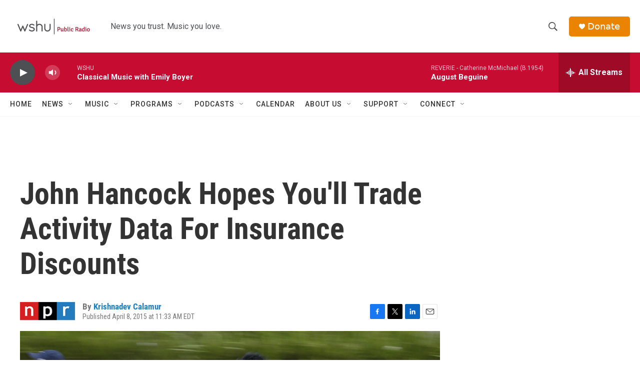

--- FILE ---
content_type: text/html; charset=utf-8
request_url: https://www.google.com/recaptcha/api2/aframe
body_size: 270
content:
<!DOCTYPE HTML><html><head><meta http-equiv="content-type" content="text/html; charset=UTF-8"></head><body><script nonce="GmzfEO3RJ1D_KwDZWKAYlQ">/** Anti-fraud and anti-abuse applications only. See google.com/recaptcha */ try{var clients={'sodar':'https://pagead2.googlesyndication.com/pagead/sodar?'};window.addEventListener("message",function(a){try{if(a.source===window.parent){var b=JSON.parse(a.data);var c=clients[b['id']];if(c){var d=document.createElement('img');d.src=c+b['params']+'&rc='+(localStorage.getItem("rc::a")?sessionStorage.getItem("rc::b"):"");window.document.body.appendChild(d);sessionStorage.setItem("rc::e",parseInt(sessionStorage.getItem("rc::e")||0)+1);localStorage.setItem("rc::h",'1768572403511');}}}catch(b){}});window.parent.postMessage("_grecaptcha_ready", "*");}catch(b){}</script></body></html>